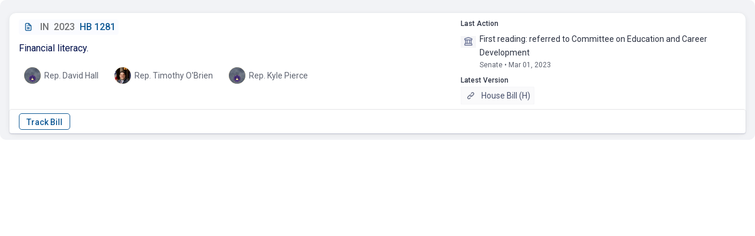

--- FILE ---
content_type: text/html; charset=UTF-8
request_url: https://fastdemocracy.com/ajax/?single-bill-id=INB00011481
body_size: 3985
content:
 
 


<script type="text/javascript">var note_on_bill_nonce='23668f43ee';
			            var trackbill_nonce='6daa5a56b2';
			            var untrackbill_nonce='37b1acc795';
		            </script><div class='billcard'><div class='billcard-screen-parts'><label class="billcard-checkbox-container">
						  <input type="checkbox">
						  <span class="billcard-checkmark"></span>
						</label><div class='billcard-bill-columns'><div class='bill-all-details'><div class='bill-id-row'><a class="" href="https://fastdemocracy.com/bill/in/2023/bills/INB00011481/" target='_blank'><div class='bill-id-holder'><span class='bill-icon'><i class='uil uil-file-alt'></i></span><span class='bill-state-and-session'><span class='billcard-bill-state'>IN</span><span class='bill-id-break'></span><span class='billcard-bill-session'>2023</span></span><span class='bill-id-break'></span><span class='bill-id-text'>HB 1281</span></div></a></div><div class='bill-description-row'><div class='billcard-bill-title'>Financial literacy.</div></div><div class='bill-sponsor-row'><div class='billcard-lists'><div class='billcard-bill-lists'></div></div></div><div class='bill-sponsor-row'><ul><li class='billcard-sponsor-picture'><a class="" href="https://fastdemocracy.com/legislator/in/legislators/INL000269"  target='_blank'><div class="billcard-circular-avatar"><img decoding="async" src="https://legislator-photos.s3.amazonaws.com/photos/xsmall/INL000269.jpg"  onerror="this.style.display='none'" alt='sponsor'/></div><div class='billcard-sponsor-name'>Rep. David Hall</div></a><li><li class='billcard-sponsor-picture'><a class="" href="https://fastdemocracy.com/legislator/in/legislators/INL000249"  target='_blank'><div class="billcard-circular-avatar"><img decoding="async" src="https://legislator-photos.s3.amazonaws.com/photos/xsmall/INL000249.jpg"  onerror="this.style.display='none'" alt='sponsor'/></div><div class='billcard-sponsor-name'>Rep. Timothy O'Brien</div></a><li><li class='billcard-sponsor-picture'><a class="" href="https://fastdemocracy.com/legislator/in/legislators/INL000263"  target='_blank'><div class="billcard-circular-avatar"><img decoding="async" src="https://legislator-photos.s3.amazonaws.com/photos/xsmall/INL000263.jpg"  onerror="this.style.display='none'" alt='sponsor'/></div><div class='billcard-sponsor-name'>Rep. Kyle Pierce</div></a><li></ul></div></div><div class='bill-actions-and-versions'><div class='bill-action-row'>
			             <div class='billcard-section-title'>Last Action</div>
			             <div class='billcard-action-container'>
			             	<div class='billcard-action-icon'><i class='uil uil-university'></i></div>
			             		<div class='billcard-action-content'><div class='billcard-last-action-lines'><div class='billcard-action-content-text'>First reading: referred to Committee on Education and Career Development</div><span class='billcard-date'>Senate &bull; Mar 01, 2023</span></div></div></div></div><div class='bill-version-row'><div class='billcard-section-title'>Latest Version</div><div class='billcard-latest-version'><a class="viewMore" href="https://billtexts.s3.amazonaws.com/_data/in/https-d37sr56shkhro8-cloudfront-net-pdf-documents-123-2023-house-bills-HB1281-HB1281-02-COMH-pdf.pdf" target="_blank"><span class='billcard-version-link-title'><i class='uil uil-link'></i></span>House Bill (H)</a>
                    	</div></div></div></div></div><div class='bill-note-row'><div class='bill-note-row'></div><div class='billcard-hearing-string'></div></div><div class='bill-button-row'><div class='billcard-button-container'>
				            	
				            	<div class='billcard-track-bill-button-div'><span style='display: inline-block;'><input type="button" id="billcard-track-bill-submit-nouser" onclick="javascript:window.open('https://fastdemocracy.com/subscriber/?register-popup=1', '_blank')" value="Track Bill"/></span></div><div class='billcard-function-div'><span class='billcard-button-space'></span>
<span class='billcard-button-space'></span></div> 
				            	
				            	
				            </div></div></div>

